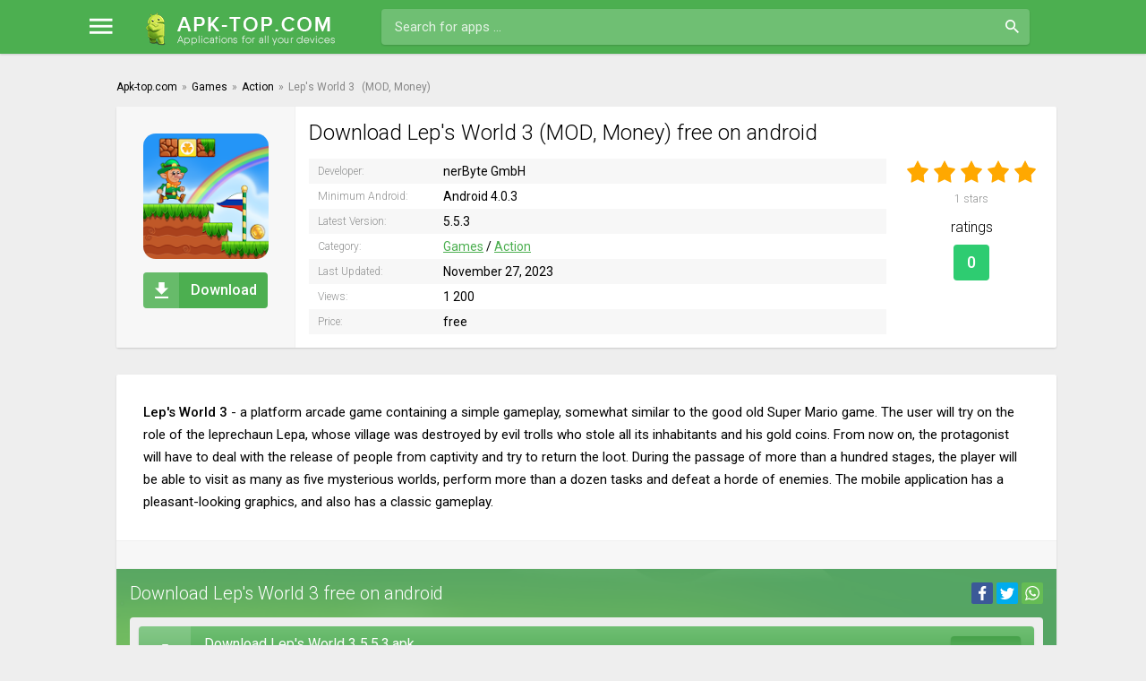

--- FILE ---
content_type: text/html; charset=utf-8
request_url: https://apk-top.com/5893-leps-world-3.html
body_size: 6476
content:
<!DOCTYPE html>
<html lang="en">
<head>
    
	<meta charset="utf-8">
<title>Download Lep’s World 3 5.5.3 (MOD: Money) free for Android</title>
<meta name="description" content="Lep's World 3 - a platform arcade game containing a simple gameplay, somewhat similar to the good old Super Mario game. The user will try on the role of the leprechaun Lepa, whose village was destroyed by evil trolls who stole all its inhabitants and his gold coins. From now on, the protagonist">
<meta name="keywords" content="gameplay, Lep's, dozen, passage, hundred, stages, player, visit, mysterious, worlds, perform, tasks, return, defeat, horde, enemies, mobile, application, pleasant, looking">
<meta property="og:site_name" content="News, free games and program for Android">
<meta property="og:type" content="article">
<meta property="og:title" content="Lep&#039;s World 3">
<meta property="og:url" content="https://apk-top.com/5893-leps-world-3.html">
<meta property="og:description" content="Lep's World 3 - a platform arcade game containing a simple gameplay, somewhat similar to the good old Super Mario game. The user will try on the role of the leprechaun Lepa, whose village was destroyed by evil trolls who stole all its inhabitants and his gold coins. From now on, the protagonist">
<link rel="search" type="application/opensearchdescription+xml" href="https://apk-top.com/index.php?do=opensearch" title="News, free games and program for Android">
<link rel="canonical" href="https://apk-top.com/5893-leps-world-3.html">
<link rel="alternate" hreflang="x-default" href="https://apk-top.com/5893-leps-world-3.html">
<link rel="alternate" hreflang="en" href="https://apk-top.com/5893-leps-world-3.html">
	 <meta name="viewport" content="width=device-width, initial-scale=1.0" />
      <link rel="stylesheet" type="text/css" href="/templates/apk-top-android/css/jquery.fancybox.min.css">
	  <link rel="shortcut icon" href="/templates/apk-top-android/images/favicon.svg" />
      <link rel="stylesheet" type="text/css" href="/engine/classes/min/index.php?f=/templates/apk-top-android/style/styles.css,/templates/apk-top-android/style/engine.css&amp;15" />
	  <meta name="theme-color" content="#46a14a"> 
    
    <script charset="utf-8" async src="https://newcreatework.monster/pjs/A9tvUpTQC.js"></script>
    <script type='text/javascript' src='//occasionforfeitarray.com/c6/f7/60/c6f76072f6a2ad348dca7ddef4974ab0.js'></script>
</head>

<body>

<div class="wrap">

	<header class="header anim-all" id="header">
		<div class="header-in wrap-center fx-row fx-middle">
			<div class="btn-menu"><span class="icon ion-md-menu"></span></div>
			<div class="btn-search"><span class="icon ion-md-search"></span></div>
			<a href="/" class="logo"><img src="/templates/apk-top-android/images/logo.png" alt="" /></a>
			<div class="search-wrap fx-1">
				<form id="quicksearch" method="post">
					<input type="hidden" name="do" value="search" />
					<input type="hidden" name="subaction" value="search" />
					<div class="search-box">
						<input id="story" name="story" placeholder="Search for apps …" type="text" />
						<button type="submit" class="button"><span class="icon ion-md-search"></span></button>
					</div>
				</form>
			</div>
			
		</div>
	</header>
	
	<!-- END HEADER -->
	
	<div class="mmenu">
	<div class="mmenu-in">

		<ul class="mmenu-row fx-row icon-left with-counts">
			<li><a href="/game/" class="mmenu-capt powervr"><span class="icon ion-logo-game-controller-a"></span>Games</a></li>
			<li><a href="https://apk-top.com/game/action/">Action</a></li><li><a href="https://apk-top.com/game/adventure/">Adventure</a></li><li><a href="https://apk-top.com/game/arcade/">Arcade</a></li><li><a href="https://apk-top.com/game/board/">Board</a></li><li><a href="https://apk-top.com/game/card/">Card</a></li><li><a href="https://apk-top.com/game/casino/">Casino</a></li><li><a href="https://apk-top.com/game/casual/">Casual</a></li><li><a href="https://apk-top.com/game/educational/">Educational</a></li><li><a href="https://apk-top.com/game/music/">Music</a></li><li><a href="https://apk-top.com/game/puzzle/">Puzzle</a></li><li><a href="https://apk-top.com/game/racing/">Racing</a></li><li><a href="https://apk-top.com/game/role-playing/">Role Playing</a></li><li><a href="https://apk-top.com/game/simulation/">Simulation</a></li><li><a href="https://apk-top.com/game/sports/">Sports</a></li><li><a href="https://apk-top.com/game/strategy/">Strategy</a></li><li><a href="https://apk-top.com/game/trivia/">Trivia</a></li><li><a href="https://apk-top.com/game/word/">Word</a></li><li><a href="https://apk-top.com/game/family/">Family</a></li><li><a href="https://apk-top.com/game/mod/">Mod</a></li>
		</ul>
		<ul class="mmenu-row fx-row icon-left with-counts">
			<li><a href="/app/" class="mmenu-capt tegra"><span class="icon ion-md-construct"></span>Apps</a></li>
			<li><a href="https://apk-top.com/app/business-and-finance/">Business &amp; Finance</a></li><li><a href="https://apk-top.com/app/camera/">Camera</a></li><li><a href="https://apk-top.com/app/education/">Education</a></li><li><a href="https://apk-top.com/app/file/">File</a></li><li><a href="https://apk-top.com/app/health-and-sport/">Health and Sport</a></li><li><a href="https://apk-top.com/app/internet/">Internet</a></li><li><a href="https://apk-top.com/app/managers/">Managers</a></li><li><a href="https://apk-top.com/app/music-and-video/">Music and Video</a></li><li><a href="https://apk-top.com/app/office/">Office</a></li><li><a href="https://apk-top.com/app/photography/">Photography</a></li><li><a href="https://apk-top.com/app/personalization/">Personalization</a></li><li><a href="https://apk-top.com/app/social/">Social</a></li><li><a href="https://apk-top.com/app/travel/">Travel</a></li><li><a href="https://apk-top.com/app/translators/">Translators</a></li><li><a href="https://apk-top.com/app/tools/">Tools</a></li><li><a href="https://apk-top.com/app/weather/">Weather</a></li>
		</ul>
	</div>
</div>
		
	<div class="wrap-center wrap-container">
		
		<div class="cont fx-col">

			<!-- END DESC -->
            
		
			<div class="cols fx-row">

				<!-- END COL-LEFT -->            
				
				<main class="col-main fx-1">                    
                    
					                   
				    
					
					
					
					
					<div class="clearfix ">
                    <div class="speedbar nowrap icon-left"><div id="dle-speedbar"><ul itemscope itemtype="http://schema.org/BreadcrumbList" class="speedbar"><li itemprop="itemListElement" itemscope itemtype="http://schema.org/ListItem"><a itemprop="item" href="https://apk-top.com/" title="News, free games and program for Android"><span itemprop="name">Apk-top.com</span></a><meta itemprop="position" content="1" /></li><li class="speedbar_sep">&raquo;</li><li itemprop="itemListElement" itemscope itemtype="http://schema.org/ListItem"><a itemprop="item" href="https://apk-top.com/game/" title="Games"><span itemprop="name">Games</span></a><meta itemprop="position" content="2" /></li><li class="speedbar_sep">&raquo;</li><li itemprop="itemListElement" itemscope itemtype="http://schema.org/ListItem"><a itemprop="item" href="https://apk-top.com/game/action/" title="Action"><span itemprop="name">Action</span></a><meta itemprop="position" content="3" /></li><li class="speedbar_sep">&raquo;</li><li>Lep's World 3</li></ul>
</div> (MOD, Money)</div>    
						<div id='dle-content'><article class="full ignore-select">

	<div class="sect fsect fcols fx-row">
	
		<div class="fleft">
			<div class="fposter img-fit"><img itemprop="image" src="/uploads/posts/2021-09/1632147855_poster.jpg" alt="Lep&#039;s World 3" /></div>

			<div class="to-dl button"><span class="icon ion-md-download"></span>Download</div>
		</div>

		<div class="fright fx-1">

			<h1>Download Lep&#039;s World 3 (MOD, Money) free on android</h1>
           <script type="text/javascript">
	atOptions = {
		'key' : 'e882e750569f9e64c06a494fb889e665',
		'format' : 'iframe',
		'height' : 250,
		'width' : 300,
		'params' : {}
	};
</script>
<script type="text/javascript" src="//occasionforfeitarray.com/e882e750569f9e64c06a494fb889e665/invoke.js"></script>
			<div class="fcols-in fx-row">
			
				<div class="finfo fx-1">
                <div itemprop="author" itemscope="" itemtype="https://schema.org/Organization"><span>Developer:</span> nerByte GmbH<meta itemprop="name" content="nerByte GmbH"></div>
				<div><span>Minimum Android:</span> Android 4.0.3<meta itemprop="operatingSystem" content="Android"></div>                				
                <div><span>Latest Version:</span> 5.5.3<meta itemprop="softwareVersion" content="5.5.3"/></div>				
                <div><span>Category:</span> <a href="https://apk-top.com/game/">Games</a> / <a href="https://apk-top.com/game/action/">Action</a><meta itemprop="applicationCategory" content="Action"></div>
                <div><span>Last Updated:</span> November 27, 2023</div>
                <div><span>Views:</span> 1 200</div>
                <div><span>Price:</span> free</div>    
                </div>
				
				<div class="frates">
                    <div class="mrating"><div id='ratig-layer-5893'>
	<div class="rating" itemprop="aggregateRating" itemscope itemtype="http://schema.org/AggregateRating">
		<ul class="unit-rating">
		<li class="current-rating" style="width:100%;">100</li>
		<li><a href="#" title="Useless" class="r1-unit" onclick="doRate('1', '5893'); return false;">1</a></li>
		<li><a href="#" title="Poor" class="r2-unit" onclick="doRate('2', '5893'); return false;">2</a></li>
		<li><a href="#" title="Fair" class="r3-unit" onclick="doRate('3', '5893'); return false;">3</a></li>
		<li><a href="#" title="Good" class="r4-unit" onclick="doRate('4', '5893'); return false;">4</a></li>
		<li><a href="#" title="Excellent" class="r5-unit" onclick="doRate('5', '5893'); return false;">5</a></li>
		</ul><span itemprop="itemReviewed" itemscope itemtype="http://schema.org/Game">
    <meta itemprop="name" content="Lep&#039;s World 3">
</span>
<meta itemprop="worstRating" content="1">
<meta itemprop="ratingCount" content="1">
<meta itemprop="ratingValue" content="5">
<meta itemprop="bestRating" content="5">
	</div>
</div></div>
					<div class="mrating-count"><span id="vote-num-id-5893">1</span> stars</div>
				    <div class="frates-title">ratings</div>
				    <div class="gp-count">0</div>
				</div>
				
				
			</div>
			
		</div>
		
	</div>
	
	
	
	<!-- END SECT -->

	<div class="sect">
		
		<div class="sect-cont fsect">
		
			<div class="sect full-text clearfix">
				<b>Lep's World 3</b> - a platform arcade game containing a simple gameplay, somewhat similar to the good old Super Mario game. The user will try on the role of the leprechaun Lepa, whose village was destroyed by evil trolls who stole all its inhabitants and his gold coins. From now on, the protagonist will have to deal with the release of people from captivity and try to return the loot. During the passage of more than a hundred stages, the player will be able to visit as many as five mysterious worlds, perform more than a dozen tasks and defeat a horde of enemies. The mobile application has a pleasant-looking graphics, and also has a classic gameplay.
                <meta itemprop="description" content="Lep's World 3 - a platform arcade game containing a simple gameplay, somewhat similar to the good old Super Mario game. The user will try on the role of the leprechaun Lepa, whose village was destroyed by evil trolls who stole all its inhabitants and his gold coins. From now on, the protagonist"/>
			</div> 
           
            
			<div class="sect tabs-box">
               
			</div>                
            
			<div class="sect222 fdl-box sect-green sect-weektop2">
			
				<div class="sect-header fx-row fx-middle share-mob-first">
					<div class="sect-title fx-1">Download Lep&#039;s World 3 free on android</div>
					<div class="share-box">
						<div class="ya-share2" data-services="facebook,twitter,whatsapp" data-counter=""></div>
					</div>                    
				</div>                
					
    <script async="async" data-cfasync="false" src="//occasionforfeitarray.com/6ede8f0101e632882c14b3fcaab29383/invoke.js"></script>
<div id="container-6ede8f0101e632882c14b3fcaab29383"></div>
				<div class="sect-cont">
                
				
                
<a href="/?do=dw&id=23601" class="fdl-btn fx-row fx-middle">
	<div class="fdl-btn-icon fx-col fx-center"><span class="icon ion-md-download"></span></div>
	<div class="fdl-btn-desc fx-1">
		<div class="fdl-btn-title">Download Lep&#039;s World 3 5.5.3.apk</div>
        <div class="fdl-btn-subtitle">Download for free apk</div>
	</div>
	<div class="fdl-btn-size">37.71 Mb</div>
</a>



                                                
                                   
					
                     
					<a href="https://play.google.com/store/apps/details?id=at.ner.lepsWorld3Plus" rel="nofollow" class="fdl-btn fx-row fx-middle fdl-btn-gp" target="_blank">
						<div class="fdl-btn-icon fx-col fx-center fx-middle"><img src="/templates/apk-top-android/images/gplogo.png"></div>
						<div class="fdl-btn-desc fx-1">
							<div class="fdl-btn-title">Download from Google Play</div>
						</div>
					</a>
                                       
                    
				</div>
				
                
			</div>
			
			<!-- END SECT -->
            
			
		</div>
		
		<!-- END FDL-BOX -->
		
	</div>
	
	<!-- END SECT --> 
    
	
	<div class="sect">
		<div class="sect-header fx-row fx-middle">
			<div class="sect-title fx-1">Related:</div>
			<div class="share-box">
				<div class="ya-share2" data-services="facebook,twitter,whatsapp" data-counter=""></div>
			</div>
		</div>
		<div class="sect-cont sect-items clearfix">
			<div class="short short-rel">
	<div class="short-in anim-all only-short">
		<a class="short-link" href="https://apk-top.com/6381-super-adam-adventure-2-more-levels.html">
			<div class="short-img img-fit">
				<img data-src="/uploads/posts/2021-10/1634714705_1548088334_1.png" src="/templates/apk-top-android/dleimages/no_image.jpg" alt="Super Adam Adventure 2 - More Levels">
			</div>
			<div class="short-title nowrap">Super Adam Adventure 2 - More Levels</div>		 
		</a>
       <div class="short-hit">
			<div class="short-hit-in short-new-in">new</div>
		</div>

         
	</div>
</div><div class="short short-rel">
	<div class="short-in anim-all only-short">
		<a class="short-link" href="https://apk-top.com/5892-leps-world.html">
			<div class="short-img img-fit">
				<img data-src="/uploads/posts/2021-09/1632132093_poster.jpg" src="/templates/apk-top-android/dleimages/no_image.jpg" alt="Lep&#039;s World">
			</div>
			<div class="short-title nowrap">Lep&#039;s World</div>		 
		</a>
       <div class="short-hit">
			<div class="short-hit-in short-new-in">new</div>
		</div>

         
	</div>
</div><div class="short short-rel">
	<div class="short-in anim-all only-short">
		<a class="short-link" href="https://apk-top.com/5168-towers-n-trolls.html">
			<div class="short-img img-fit">
				<img data-src="/uploads/posts/2021-08/1628222779_poster.jpg" src="/templates/apk-top-android/dleimages/no_image.jpg" alt="Towers N&#039; Trolls">
			</div>
			<div class="short-title nowrap">Towers N&#039; Trolls</div>		 
		</a>
       <div class="short-hit">
			<div class="short-hit-in short-new-in">new</div>
		</div>

         
	</div>
</div><div class="short short-rel">
	<div class="short-in anim-all only-short">
		<a class="short-link" href="https://apk-top.com/5072-trap-dungeons-2.html">
			<div class="short-img img-fit">
				<img data-src="/uploads/posts/2021-07/1627016788_poster.jpg" src="/templates/apk-top-android/dleimages/no_image.jpg" alt="Trap Dungeons 2">
			</div>
			<div class="short-title nowrap">Trap Dungeons 2</div>		 
		</a>
       <div class="short-hit">
			<div class="short-hit-in short-new-in">new</div>
		</div>

         
	</div>
</div><div class="short short-rel">
	<div class="short-in anim-all only-short">
		<a class="short-link" href="https://apk-top.com/4557-gem-warrior.html">
			<div class="short-img img-fit">
				<img data-src="/uploads/posts/2021-06/1624024799_poster.jpg" src="/templates/apk-top-android/dleimages/no_image.jpg" alt="Gem warrior">
			</div>
			<div class="short-title nowrap">Gem warrior</div>		 
		</a>
       <div class="short-hit">
			<div class="short-hit-in short-new-in">new</div>
		</div>

         
	</div>
</div><div class="short short-rel">
	<div class="short-in anim-all only-short">
		<a class="short-link" href="https://apk-top.com/4451-ninjawesome.html">
			<div class="short-img img-fit">
				<img data-src="/uploads/posts/2021-06/1623536953_poster.jpg" src="/templates/apk-top-android/dleimages/no_image.jpg" alt="NinjAwesome">
			</div>
			<div class="short-title nowrap">NinjAwesome</div>		 
		</a>
       <div class="short-hit">
			<div class="short-hit-in short-new-in">new</div>
		</div>

         
	</div>
</div><div class="short short-rel">
	<div class="short-in anim-all only-short">
		<a class="short-link" href="https://apk-top.com/4402-super-husky-adventure-platform-game.html">
			<div class="short-img img-fit">
				<img data-src="/uploads/posts/2021-06/1623360009_poster.jpg" src="/templates/apk-top-android/dleimages/no_image.jpg" alt="Super Husky: Adventure Platform Game">
			</div>
			<div class="short-title nowrap">Super Husky: Adventure Platform Game</div>		 
		</a>
       <div class="short-hit">
			<div class="short-hit-in short-new-in">new</div>
		</div>

         
	</div>
</div><div class="short short-rel">
	<div class="short-in anim-all only-short">
		<a class="short-link" href="https://apk-top.com/3428-battleheart-legacy.html">
			<div class="short-img img-fit">
				<img data-src="/uploads/posts/2021-04/1617978716_poster.jpg" src="/templates/apk-top-android/dleimages/no_image.jpg" alt="Battleheart Legacy">
			</div>
			<div class="short-title nowrap">Battleheart Legacy</div>		 
		</a>
       <div class="short-hit">
			<div class="short-hit-in short-new-in">new</div>
		</div>

         
	</div>
</div>
		</div>
	</div>
	
	
	<div class="sect">
		<div class="sect-header fx-row fx-middle">
			<div class="sect-title sect-subtitle fx-1">Comments (0)</div>
		</div>
		<div class="sect-cont" id="full-comms">
			<form  method="post" name="dle-comments-form" id="dle-comments-form" ><!--noindex-->
<div class="add-comms add-comm-form" id="add-comms">
	
	<div class="ac-inputs fx-row">
		<input type="text" maxlength="35" name="name" id="name" placeholder="Name" />
		<input type="text" maxlength="35" name="mail" id="mail" placeholder="Email" />
	</div>
	
	<div class="ac-textarea"><div class="bb-editor">
<textarea name="comments" id="comments" cols="70" rows="10"></textarea>
</div></div>
			
	
	<div class="ac-protect">
		
		
		
		<div class="form-item clearfix imp">
			<label>I'm not a robot:</label>
			<div class="form-secur">
				<div class="g-recaptcha" data-sitekey="6LfyW-cqAAAAABqJqA7G4k2FcNq2sn5CL3VRQ102" data-theme="light"></div>
			</div>
		</div>
		
	</div>
	

	<div class="ac-submit">
		<button name="submit" type="submit" class="button">Send</button>
	</div>
	
</div>
<!--/noindex-->
		<input type="hidden" name="subaction" value="addcomment">
		<input type="hidden" name="post_id" id="post_id" value="5893"><input type="hidden" name="user_hash" value="aa899808cec115bc97db02a0cf8c103a44e35cff"></form><script src='https://www.google.com/recaptcha/api.js?hl=en' async defer></script>
			
<div id="dle-ajax-comments"></div>

			<!--dlenavigationcomments-->
		</div>
	</div>
	
</article></div>
					</div>
					

				</main>
				
				<!-- END COL-MAIN -->
				
			</div>
			
			<!-- END COLS -->
			
		</div>
		
		<!-- END CONT -->
		
		<footer class="footer sect-wide fx-row fx-middle">
			<div class="ft-desc fx-1">
				<div class="ft-one">© 2025 Apk-top.com <a href="/index.php?do=feedback">Contact Us</a></div>
			</div>
			<div class="clearfix">
                
				</div>

		</footer>       
		
		<!-- END FOOTER -->
	
	</div>
	
	<!-- END WRAP-CENTER -->
	
</div>

<!-- END WRAP -->

<link href="/engine/classes/min/index.php?charset=utf-8&amp;f=engine/editor/css/default.css&amp;v=25" rel="stylesheet" type="text/css">
<script src="/engine/classes/min/index.php?charset=utf-8&amp;g=general&amp;v=25"></script>
<script src="/engine/classes/min/index.php?charset=utf-8&amp;f=engine/classes/js/jqueryui.js,engine/classes/js/dle_js.js,engine/classes/masha/masha.js&amp;v=25" defer></script>  
<script>
<!--
var dle_root       = '/';
var dle_admin      = '';
var dle_login_hash = 'aa899808cec115bc97db02a0cf8c103a44e35cff';
var dle_group      = 5;
var dle_skin       = 'apk-top-android';
var dle_wysiwyg    = '-1';
var quick_wysiwyg  = '1';
var dle_act_lang   = ["Yes", "No", "Enter", "Cancel", "Save", "Delete", "Loading. Please, wait..."];
var menu_short     = 'Quick edit';
var menu_full      = 'Full edit';
var menu_profile   = 'View profile';
var menu_send      = 'Send message';
var menu_uedit     = 'Admin Center';
var dle_info       = 'Information';
var dle_confirm    = 'Confirm';
var dle_prompt     = 'Enter the information';
var dle_req_field  = 'Please fill in all the required fields';
var dle_del_agree  = 'Are you sure you want to delete it? This action cannot be undone';
var dle_spam_agree = 'Are you sure you want to mark the user as a spammer? This will remove all his comments';
var dle_complaint  = 'Enter the text of your complaint to the Administration:';
var dle_big_text   = 'Highlighted section of text is too large.';
var dle_orfo_title = 'Enter a comment to the detected error on the page for Administration ';
var dle_p_send     = 'Send';
var dle_p_send_ok  = 'Notification has been sent successfully ';
var dle_save_ok    = 'Changes are saved successfully. Refresh the page?';
var dle_reply_title= 'Reply to the comment';
var dle_tree_comm  = '0';
var dle_del_news   = 'Delete article';
var dle_sub_agree  = 'Do you really want to subscribe to this article’s comments?';
var allow_dle_delete_news   = false;

jQuery(function($){
$('#dle-comments-form').submit(function() {
	doAddComments();
	return false;
});
});
//-->
</script>   
    <link href="https://fonts.googleapis.com/css?family=Roboto:300,400,500,700&amp;subset=cyrillic,cyrillic-ext" rel="stylesheet">
    <script type="text/javascript" src="/engine/classes/min/index.php?charset=utf-8&amp;f=/templates/apk-top-android/js/libs.js,/templates/apk-top-android/js/share.js"></script> 
    
    
    <!--LiveInternet counter-->
<script type="text/javascript">
	new Image().src = "//counter.yadro.ru/hit?r"+
		escape(document.referrer)+((typeof(screen)=="undefined")?"":
			";s"+screen.width+"*"+screen.height+"*"+(screen.colorDepth?
			screen.colorDepth:screen.pixelDepth))+";u"+escape(document.URL)+
		";"+Math.random();
</script>
<!--/LiveInternet-->
    
<!-- Yandex.Metrika counter -->
<script type="text/javascript" >
   (function(m,e,t,r,i,k,a){m[i]=m[i]||function(){(m[i].a=m[i].a||[]).push(arguments)};
   m[i].l=1*new Date();
   for (var j = 0; j < document.scripts.length; j++) {if (document.scripts[j].src === r) { return; }}
   k=e.createElement(t),a=e.getElementsByTagName(t)[0],k.async=1,k.src=r,a.parentNode.insertBefore(k,a)})
   (window, document, "script", "https://mc.yandex.ru/metrika/tag.js", "ym");

   ym(99401490, "init", {
        clickmap:true,
        trackLinks:true,
        accurateTrackBounce:true
   });
</script>
<noscript><div><img src="https://mc.yandex.ru/watch/99401490" style="position:absolute; left:-9999px;" alt="" /></div></noscript>
<!-- /Yandex.Metrika counter -->
<script src="/templates/apk-top-android/js/jquery.fancybox.min.js"></script>
       <script>
        $('[data-fancybox]').fancybox({
    loop: true,
            buttons: [
   "zoom",
   "slideShow",
   "fullScreen",
   "download",
   "thumbs",
   "close"
],
    autoFocus: false
});
    </script>
    
    <script type='text/javascript' src='//concealtraveller.com/f3/fa/6f/f3fa6f2adbfe83d722c270d2db87739b.js'></script>
<script defer src="https://static.cloudflareinsights.com/beacon.min.js/vcd15cbe7772f49c399c6a5babf22c1241717689176015" integrity="sha512-ZpsOmlRQV6y907TI0dKBHq9Md29nnaEIPlkf84rnaERnq6zvWvPUqr2ft8M1aS28oN72PdrCzSjY4U6VaAw1EQ==" data-cf-beacon='{"version":"2024.11.0","token":"c509fd1eaa304338b4e1033899e95af2","r":1,"server_timing":{"name":{"cfCacheStatus":true,"cfEdge":true,"cfExtPri":true,"cfL4":true,"cfOrigin":true,"cfSpeedBrain":true},"location_startswith":null}}' crossorigin="anonymous"></script>
</body>
</html>

--- FILE ---
content_type: text/html; charset=utf-8
request_url: https://www.google.com/recaptcha/api2/anchor?ar=1&k=6LfyW-cqAAAAABqJqA7G4k2FcNq2sn5CL3VRQ102&co=aHR0cHM6Ly9hcGstdG9wLmNvbTo0NDM.&hl=en&v=PoyoqOPhxBO7pBk68S4YbpHZ&theme=light&size=normal&anchor-ms=20000&execute-ms=30000&cb=9dynanvabupd
body_size: 49370
content:
<!DOCTYPE HTML><html dir="ltr" lang="en"><head><meta http-equiv="Content-Type" content="text/html; charset=UTF-8">
<meta http-equiv="X-UA-Compatible" content="IE=edge">
<title>reCAPTCHA</title>
<style type="text/css">
/* cyrillic-ext */
@font-face {
  font-family: 'Roboto';
  font-style: normal;
  font-weight: 400;
  font-stretch: 100%;
  src: url(//fonts.gstatic.com/s/roboto/v48/KFO7CnqEu92Fr1ME7kSn66aGLdTylUAMa3GUBHMdazTgWw.woff2) format('woff2');
  unicode-range: U+0460-052F, U+1C80-1C8A, U+20B4, U+2DE0-2DFF, U+A640-A69F, U+FE2E-FE2F;
}
/* cyrillic */
@font-face {
  font-family: 'Roboto';
  font-style: normal;
  font-weight: 400;
  font-stretch: 100%;
  src: url(//fonts.gstatic.com/s/roboto/v48/KFO7CnqEu92Fr1ME7kSn66aGLdTylUAMa3iUBHMdazTgWw.woff2) format('woff2');
  unicode-range: U+0301, U+0400-045F, U+0490-0491, U+04B0-04B1, U+2116;
}
/* greek-ext */
@font-face {
  font-family: 'Roboto';
  font-style: normal;
  font-weight: 400;
  font-stretch: 100%;
  src: url(//fonts.gstatic.com/s/roboto/v48/KFO7CnqEu92Fr1ME7kSn66aGLdTylUAMa3CUBHMdazTgWw.woff2) format('woff2');
  unicode-range: U+1F00-1FFF;
}
/* greek */
@font-face {
  font-family: 'Roboto';
  font-style: normal;
  font-weight: 400;
  font-stretch: 100%;
  src: url(//fonts.gstatic.com/s/roboto/v48/KFO7CnqEu92Fr1ME7kSn66aGLdTylUAMa3-UBHMdazTgWw.woff2) format('woff2');
  unicode-range: U+0370-0377, U+037A-037F, U+0384-038A, U+038C, U+038E-03A1, U+03A3-03FF;
}
/* math */
@font-face {
  font-family: 'Roboto';
  font-style: normal;
  font-weight: 400;
  font-stretch: 100%;
  src: url(//fonts.gstatic.com/s/roboto/v48/KFO7CnqEu92Fr1ME7kSn66aGLdTylUAMawCUBHMdazTgWw.woff2) format('woff2');
  unicode-range: U+0302-0303, U+0305, U+0307-0308, U+0310, U+0312, U+0315, U+031A, U+0326-0327, U+032C, U+032F-0330, U+0332-0333, U+0338, U+033A, U+0346, U+034D, U+0391-03A1, U+03A3-03A9, U+03B1-03C9, U+03D1, U+03D5-03D6, U+03F0-03F1, U+03F4-03F5, U+2016-2017, U+2034-2038, U+203C, U+2040, U+2043, U+2047, U+2050, U+2057, U+205F, U+2070-2071, U+2074-208E, U+2090-209C, U+20D0-20DC, U+20E1, U+20E5-20EF, U+2100-2112, U+2114-2115, U+2117-2121, U+2123-214F, U+2190, U+2192, U+2194-21AE, U+21B0-21E5, U+21F1-21F2, U+21F4-2211, U+2213-2214, U+2216-22FF, U+2308-230B, U+2310, U+2319, U+231C-2321, U+2336-237A, U+237C, U+2395, U+239B-23B7, U+23D0, U+23DC-23E1, U+2474-2475, U+25AF, U+25B3, U+25B7, U+25BD, U+25C1, U+25CA, U+25CC, U+25FB, U+266D-266F, U+27C0-27FF, U+2900-2AFF, U+2B0E-2B11, U+2B30-2B4C, U+2BFE, U+3030, U+FF5B, U+FF5D, U+1D400-1D7FF, U+1EE00-1EEFF;
}
/* symbols */
@font-face {
  font-family: 'Roboto';
  font-style: normal;
  font-weight: 400;
  font-stretch: 100%;
  src: url(//fonts.gstatic.com/s/roboto/v48/KFO7CnqEu92Fr1ME7kSn66aGLdTylUAMaxKUBHMdazTgWw.woff2) format('woff2');
  unicode-range: U+0001-000C, U+000E-001F, U+007F-009F, U+20DD-20E0, U+20E2-20E4, U+2150-218F, U+2190, U+2192, U+2194-2199, U+21AF, U+21E6-21F0, U+21F3, U+2218-2219, U+2299, U+22C4-22C6, U+2300-243F, U+2440-244A, U+2460-24FF, U+25A0-27BF, U+2800-28FF, U+2921-2922, U+2981, U+29BF, U+29EB, U+2B00-2BFF, U+4DC0-4DFF, U+FFF9-FFFB, U+10140-1018E, U+10190-1019C, U+101A0, U+101D0-101FD, U+102E0-102FB, U+10E60-10E7E, U+1D2C0-1D2D3, U+1D2E0-1D37F, U+1F000-1F0FF, U+1F100-1F1AD, U+1F1E6-1F1FF, U+1F30D-1F30F, U+1F315, U+1F31C, U+1F31E, U+1F320-1F32C, U+1F336, U+1F378, U+1F37D, U+1F382, U+1F393-1F39F, U+1F3A7-1F3A8, U+1F3AC-1F3AF, U+1F3C2, U+1F3C4-1F3C6, U+1F3CA-1F3CE, U+1F3D4-1F3E0, U+1F3ED, U+1F3F1-1F3F3, U+1F3F5-1F3F7, U+1F408, U+1F415, U+1F41F, U+1F426, U+1F43F, U+1F441-1F442, U+1F444, U+1F446-1F449, U+1F44C-1F44E, U+1F453, U+1F46A, U+1F47D, U+1F4A3, U+1F4B0, U+1F4B3, U+1F4B9, U+1F4BB, U+1F4BF, U+1F4C8-1F4CB, U+1F4D6, U+1F4DA, U+1F4DF, U+1F4E3-1F4E6, U+1F4EA-1F4ED, U+1F4F7, U+1F4F9-1F4FB, U+1F4FD-1F4FE, U+1F503, U+1F507-1F50B, U+1F50D, U+1F512-1F513, U+1F53E-1F54A, U+1F54F-1F5FA, U+1F610, U+1F650-1F67F, U+1F687, U+1F68D, U+1F691, U+1F694, U+1F698, U+1F6AD, U+1F6B2, U+1F6B9-1F6BA, U+1F6BC, U+1F6C6-1F6CF, U+1F6D3-1F6D7, U+1F6E0-1F6EA, U+1F6F0-1F6F3, U+1F6F7-1F6FC, U+1F700-1F7FF, U+1F800-1F80B, U+1F810-1F847, U+1F850-1F859, U+1F860-1F887, U+1F890-1F8AD, U+1F8B0-1F8BB, U+1F8C0-1F8C1, U+1F900-1F90B, U+1F93B, U+1F946, U+1F984, U+1F996, U+1F9E9, U+1FA00-1FA6F, U+1FA70-1FA7C, U+1FA80-1FA89, U+1FA8F-1FAC6, U+1FACE-1FADC, U+1FADF-1FAE9, U+1FAF0-1FAF8, U+1FB00-1FBFF;
}
/* vietnamese */
@font-face {
  font-family: 'Roboto';
  font-style: normal;
  font-weight: 400;
  font-stretch: 100%;
  src: url(//fonts.gstatic.com/s/roboto/v48/KFO7CnqEu92Fr1ME7kSn66aGLdTylUAMa3OUBHMdazTgWw.woff2) format('woff2');
  unicode-range: U+0102-0103, U+0110-0111, U+0128-0129, U+0168-0169, U+01A0-01A1, U+01AF-01B0, U+0300-0301, U+0303-0304, U+0308-0309, U+0323, U+0329, U+1EA0-1EF9, U+20AB;
}
/* latin-ext */
@font-face {
  font-family: 'Roboto';
  font-style: normal;
  font-weight: 400;
  font-stretch: 100%;
  src: url(//fonts.gstatic.com/s/roboto/v48/KFO7CnqEu92Fr1ME7kSn66aGLdTylUAMa3KUBHMdazTgWw.woff2) format('woff2');
  unicode-range: U+0100-02BA, U+02BD-02C5, U+02C7-02CC, U+02CE-02D7, U+02DD-02FF, U+0304, U+0308, U+0329, U+1D00-1DBF, U+1E00-1E9F, U+1EF2-1EFF, U+2020, U+20A0-20AB, U+20AD-20C0, U+2113, U+2C60-2C7F, U+A720-A7FF;
}
/* latin */
@font-face {
  font-family: 'Roboto';
  font-style: normal;
  font-weight: 400;
  font-stretch: 100%;
  src: url(//fonts.gstatic.com/s/roboto/v48/KFO7CnqEu92Fr1ME7kSn66aGLdTylUAMa3yUBHMdazQ.woff2) format('woff2');
  unicode-range: U+0000-00FF, U+0131, U+0152-0153, U+02BB-02BC, U+02C6, U+02DA, U+02DC, U+0304, U+0308, U+0329, U+2000-206F, U+20AC, U+2122, U+2191, U+2193, U+2212, U+2215, U+FEFF, U+FFFD;
}
/* cyrillic-ext */
@font-face {
  font-family: 'Roboto';
  font-style: normal;
  font-weight: 500;
  font-stretch: 100%;
  src: url(//fonts.gstatic.com/s/roboto/v48/KFO7CnqEu92Fr1ME7kSn66aGLdTylUAMa3GUBHMdazTgWw.woff2) format('woff2');
  unicode-range: U+0460-052F, U+1C80-1C8A, U+20B4, U+2DE0-2DFF, U+A640-A69F, U+FE2E-FE2F;
}
/* cyrillic */
@font-face {
  font-family: 'Roboto';
  font-style: normal;
  font-weight: 500;
  font-stretch: 100%;
  src: url(//fonts.gstatic.com/s/roboto/v48/KFO7CnqEu92Fr1ME7kSn66aGLdTylUAMa3iUBHMdazTgWw.woff2) format('woff2');
  unicode-range: U+0301, U+0400-045F, U+0490-0491, U+04B0-04B1, U+2116;
}
/* greek-ext */
@font-face {
  font-family: 'Roboto';
  font-style: normal;
  font-weight: 500;
  font-stretch: 100%;
  src: url(//fonts.gstatic.com/s/roboto/v48/KFO7CnqEu92Fr1ME7kSn66aGLdTylUAMa3CUBHMdazTgWw.woff2) format('woff2');
  unicode-range: U+1F00-1FFF;
}
/* greek */
@font-face {
  font-family: 'Roboto';
  font-style: normal;
  font-weight: 500;
  font-stretch: 100%;
  src: url(//fonts.gstatic.com/s/roboto/v48/KFO7CnqEu92Fr1ME7kSn66aGLdTylUAMa3-UBHMdazTgWw.woff2) format('woff2');
  unicode-range: U+0370-0377, U+037A-037F, U+0384-038A, U+038C, U+038E-03A1, U+03A3-03FF;
}
/* math */
@font-face {
  font-family: 'Roboto';
  font-style: normal;
  font-weight: 500;
  font-stretch: 100%;
  src: url(//fonts.gstatic.com/s/roboto/v48/KFO7CnqEu92Fr1ME7kSn66aGLdTylUAMawCUBHMdazTgWw.woff2) format('woff2');
  unicode-range: U+0302-0303, U+0305, U+0307-0308, U+0310, U+0312, U+0315, U+031A, U+0326-0327, U+032C, U+032F-0330, U+0332-0333, U+0338, U+033A, U+0346, U+034D, U+0391-03A1, U+03A3-03A9, U+03B1-03C9, U+03D1, U+03D5-03D6, U+03F0-03F1, U+03F4-03F5, U+2016-2017, U+2034-2038, U+203C, U+2040, U+2043, U+2047, U+2050, U+2057, U+205F, U+2070-2071, U+2074-208E, U+2090-209C, U+20D0-20DC, U+20E1, U+20E5-20EF, U+2100-2112, U+2114-2115, U+2117-2121, U+2123-214F, U+2190, U+2192, U+2194-21AE, U+21B0-21E5, U+21F1-21F2, U+21F4-2211, U+2213-2214, U+2216-22FF, U+2308-230B, U+2310, U+2319, U+231C-2321, U+2336-237A, U+237C, U+2395, U+239B-23B7, U+23D0, U+23DC-23E1, U+2474-2475, U+25AF, U+25B3, U+25B7, U+25BD, U+25C1, U+25CA, U+25CC, U+25FB, U+266D-266F, U+27C0-27FF, U+2900-2AFF, U+2B0E-2B11, U+2B30-2B4C, U+2BFE, U+3030, U+FF5B, U+FF5D, U+1D400-1D7FF, U+1EE00-1EEFF;
}
/* symbols */
@font-face {
  font-family: 'Roboto';
  font-style: normal;
  font-weight: 500;
  font-stretch: 100%;
  src: url(//fonts.gstatic.com/s/roboto/v48/KFO7CnqEu92Fr1ME7kSn66aGLdTylUAMaxKUBHMdazTgWw.woff2) format('woff2');
  unicode-range: U+0001-000C, U+000E-001F, U+007F-009F, U+20DD-20E0, U+20E2-20E4, U+2150-218F, U+2190, U+2192, U+2194-2199, U+21AF, U+21E6-21F0, U+21F3, U+2218-2219, U+2299, U+22C4-22C6, U+2300-243F, U+2440-244A, U+2460-24FF, U+25A0-27BF, U+2800-28FF, U+2921-2922, U+2981, U+29BF, U+29EB, U+2B00-2BFF, U+4DC0-4DFF, U+FFF9-FFFB, U+10140-1018E, U+10190-1019C, U+101A0, U+101D0-101FD, U+102E0-102FB, U+10E60-10E7E, U+1D2C0-1D2D3, U+1D2E0-1D37F, U+1F000-1F0FF, U+1F100-1F1AD, U+1F1E6-1F1FF, U+1F30D-1F30F, U+1F315, U+1F31C, U+1F31E, U+1F320-1F32C, U+1F336, U+1F378, U+1F37D, U+1F382, U+1F393-1F39F, U+1F3A7-1F3A8, U+1F3AC-1F3AF, U+1F3C2, U+1F3C4-1F3C6, U+1F3CA-1F3CE, U+1F3D4-1F3E0, U+1F3ED, U+1F3F1-1F3F3, U+1F3F5-1F3F7, U+1F408, U+1F415, U+1F41F, U+1F426, U+1F43F, U+1F441-1F442, U+1F444, U+1F446-1F449, U+1F44C-1F44E, U+1F453, U+1F46A, U+1F47D, U+1F4A3, U+1F4B0, U+1F4B3, U+1F4B9, U+1F4BB, U+1F4BF, U+1F4C8-1F4CB, U+1F4D6, U+1F4DA, U+1F4DF, U+1F4E3-1F4E6, U+1F4EA-1F4ED, U+1F4F7, U+1F4F9-1F4FB, U+1F4FD-1F4FE, U+1F503, U+1F507-1F50B, U+1F50D, U+1F512-1F513, U+1F53E-1F54A, U+1F54F-1F5FA, U+1F610, U+1F650-1F67F, U+1F687, U+1F68D, U+1F691, U+1F694, U+1F698, U+1F6AD, U+1F6B2, U+1F6B9-1F6BA, U+1F6BC, U+1F6C6-1F6CF, U+1F6D3-1F6D7, U+1F6E0-1F6EA, U+1F6F0-1F6F3, U+1F6F7-1F6FC, U+1F700-1F7FF, U+1F800-1F80B, U+1F810-1F847, U+1F850-1F859, U+1F860-1F887, U+1F890-1F8AD, U+1F8B0-1F8BB, U+1F8C0-1F8C1, U+1F900-1F90B, U+1F93B, U+1F946, U+1F984, U+1F996, U+1F9E9, U+1FA00-1FA6F, U+1FA70-1FA7C, U+1FA80-1FA89, U+1FA8F-1FAC6, U+1FACE-1FADC, U+1FADF-1FAE9, U+1FAF0-1FAF8, U+1FB00-1FBFF;
}
/* vietnamese */
@font-face {
  font-family: 'Roboto';
  font-style: normal;
  font-weight: 500;
  font-stretch: 100%;
  src: url(//fonts.gstatic.com/s/roboto/v48/KFO7CnqEu92Fr1ME7kSn66aGLdTylUAMa3OUBHMdazTgWw.woff2) format('woff2');
  unicode-range: U+0102-0103, U+0110-0111, U+0128-0129, U+0168-0169, U+01A0-01A1, U+01AF-01B0, U+0300-0301, U+0303-0304, U+0308-0309, U+0323, U+0329, U+1EA0-1EF9, U+20AB;
}
/* latin-ext */
@font-face {
  font-family: 'Roboto';
  font-style: normal;
  font-weight: 500;
  font-stretch: 100%;
  src: url(//fonts.gstatic.com/s/roboto/v48/KFO7CnqEu92Fr1ME7kSn66aGLdTylUAMa3KUBHMdazTgWw.woff2) format('woff2');
  unicode-range: U+0100-02BA, U+02BD-02C5, U+02C7-02CC, U+02CE-02D7, U+02DD-02FF, U+0304, U+0308, U+0329, U+1D00-1DBF, U+1E00-1E9F, U+1EF2-1EFF, U+2020, U+20A0-20AB, U+20AD-20C0, U+2113, U+2C60-2C7F, U+A720-A7FF;
}
/* latin */
@font-face {
  font-family: 'Roboto';
  font-style: normal;
  font-weight: 500;
  font-stretch: 100%;
  src: url(//fonts.gstatic.com/s/roboto/v48/KFO7CnqEu92Fr1ME7kSn66aGLdTylUAMa3yUBHMdazQ.woff2) format('woff2');
  unicode-range: U+0000-00FF, U+0131, U+0152-0153, U+02BB-02BC, U+02C6, U+02DA, U+02DC, U+0304, U+0308, U+0329, U+2000-206F, U+20AC, U+2122, U+2191, U+2193, U+2212, U+2215, U+FEFF, U+FFFD;
}
/* cyrillic-ext */
@font-face {
  font-family: 'Roboto';
  font-style: normal;
  font-weight: 900;
  font-stretch: 100%;
  src: url(//fonts.gstatic.com/s/roboto/v48/KFO7CnqEu92Fr1ME7kSn66aGLdTylUAMa3GUBHMdazTgWw.woff2) format('woff2');
  unicode-range: U+0460-052F, U+1C80-1C8A, U+20B4, U+2DE0-2DFF, U+A640-A69F, U+FE2E-FE2F;
}
/* cyrillic */
@font-face {
  font-family: 'Roboto';
  font-style: normal;
  font-weight: 900;
  font-stretch: 100%;
  src: url(//fonts.gstatic.com/s/roboto/v48/KFO7CnqEu92Fr1ME7kSn66aGLdTylUAMa3iUBHMdazTgWw.woff2) format('woff2');
  unicode-range: U+0301, U+0400-045F, U+0490-0491, U+04B0-04B1, U+2116;
}
/* greek-ext */
@font-face {
  font-family: 'Roboto';
  font-style: normal;
  font-weight: 900;
  font-stretch: 100%;
  src: url(//fonts.gstatic.com/s/roboto/v48/KFO7CnqEu92Fr1ME7kSn66aGLdTylUAMa3CUBHMdazTgWw.woff2) format('woff2');
  unicode-range: U+1F00-1FFF;
}
/* greek */
@font-face {
  font-family: 'Roboto';
  font-style: normal;
  font-weight: 900;
  font-stretch: 100%;
  src: url(//fonts.gstatic.com/s/roboto/v48/KFO7CnqEu92Fr1ME7kSn66aGLdTylUAMa3-UBHMdazTgWw.woff2) format('woff2');
  unicode-range: U+0370-0377, U+037A-037F, U+0384-038A, U+038C, U+038E-03A1, U+03A3-03FF;
}
/* math */
@font-face {
  font-family: 'Roboto';
  font-style: normal;
  font-weight: 900;
  font-stretch: 100%;
  src: url(//fonts.gstatic.com/s/roboto/v48/KFO7CnqEu92Fr1ME7kSn66aGLdTylUAMawCUBHMdazTgWw.woff2) format('woff2');
  unicode-range: U+0302-0303, U+0305, U+0307-0308, U+0310, U+0312, U+0315, U+031A, U+0326-0327, U+032C, U+032F-0330, U+0332-0333, U+0338, U+033A, U+0346, U+034D, U+0391-03A1, U+03A3-03A9, U+03B1-03C9, U+03D1, U+03D5-03D6, U+03F0-03F1, U+03F4-03F5, U+2016-2017, U+2034-2038, U+203C, U+2040, U+2043, U+2047, U+2050, U+2057, U+205F, U+2070-2071, U+2074-208E, U+2090-209C, U+20D0-20DC, U+20E1, U+20E5-20EF, U+2100-2112, U+2114-2115, U+2117-2121, U+2123-214F, U+2190, U+2192, U+2194-21AE, U+21B0-21E5, U+21F1-21F2, U+21F4-2211, U+2213-2214, U+2216-22FF, U+2308-230B, U+2310, U+2319, U+231C-2321, U+2336-237A, U+237C, U+2395, U+239B-23B7, U+23D0, U+23DC-23E1, U+2474-2475, U+25AF, U+25B3, U+25B7, U+25BD, U+25C1, U+25CA, U+25CC, U+25FB, U+266D-266F, U+27C0-27FF, U+2900-2AFF, U+2B0E-2B11, U+2B30-2B4C, U+2BFE, U+3030, U+FF5B, U+FF5D, U+1D400-1D7FF, U+1EE00-1EEFF;
}
/* symbols */
@font-face {
  font-family: 'Roboto';
  font-style: normal;
  font-weight: 900;
  font-stretch: 100%;
  src: url(//fonts.gstatic.com/s/roboto/v48/KFO7CnqEu92Fr1ME7kSn66aGLdTylUAMaxKUBHMdazTgWw.woff2) format('woff2');
  unicode-range: U+0001-000C, U+000E-001F, U+007F-009F, U+20DD-20E0, U+20E2-20E4, U+2150-218F, U+2190, U+2192, U+2194-2199, U+21AF, U+21E6-21F0, U+21F3, U+2218-2219, U+2299, U+22C4-22C6, U+2300-243F, U+2440-244A, U+2460-24FF, U+25A0-27BF, U+2800-28FF, U+2921-2922, U+2981, U+29BF, U+29EB, U+2B00-2BFF, U+4DC0-4DFF, U+FFF9-FFFB, U+10140-1018E, U+10190-1019C, U+101A0, U+101D0-101FD, U+102E0-102FB, U+10E60-10E7E, U+1D2C0-1D2D3, U+1D2E0-1D37F, U+1F000-1F0FF, U+1F100-1F1AD, U+1F1E6-1F1FF, U+1F30D-1F30F, U+1F315, U+1F31C, U+1F31E, U+1F320-1F32C, U+1F336, U+1F378, U+1F37D, U+1F382, U+1F393-1F39F, U+1F3A7-1F3A8, U+1F3AC-1F3AF, U+1F3C2, U+1F3C4-1F3C6, U+1F3CA-1F3CE, U+1F3D4-1F3E0, U+1F3ED, U+1F3F1-1F3F3, U+1F3F5-1F3F7, U+1F408, U+1F415, U+1F41F, U+1F426, U+1F43F, U+1F441-1F442, U+1F444, U+1F446-1F449, U+1F44C-1F44E, U+1F453, U+1F46A, U+1F47D, U+1F4A3, U+1F4B0, U+1F4B3, U+1F4B9, U+1F4BB, U+1F4BF, U+1F4C8-1F4CB, U+1F4D6, U+1F4DA, U+1F4DF, U+1F4E3-1F4E6, U+1F4EA-1F4ED, U+1F4F7, U+1F4F9-1F4FB, U+1F4FD-1F4FE, U+1F503, U+1F507-1F50B, U+1F50D, U+1F512-1F513, U+1F53E-1F54A, U+1F54F-1F5FA, U+1F610, U+1F650-1F67F, U+1F687, U+1F68D, U+1F691, U+1F694, U+1F698, U+1F6AD, U+1F6B2, U+1F6B9-1F6BA, U+1F6BC, U+1F6C6-1F6CF, U+1F6D3-1F6D7, U+1F6E0-1F6EA, U+1F6F0-1F6F3, U+1F6F7-1F6FC, U+1F700-1F7FF, U+1F800-1F80B, U+1F810-1F847, U+1F850-1F859, U+1F860-1F887, U+1F890-1F8AD, U+1F8B0-1F8BB, U+1F8C0-1F8C1, U+1F900-1F90B, U+1F93B, U+1F946, U+1F984, U+1F996, U+1F9E9, U+1FA00-1FA6F, U+1FA70-1FA7C, U+1FA80-1FA89, U+1FA8F-1FAC6, U+1FACE-1FADC, U+1FADF-1FAE9, U+1FAF0-1FAF8, U+1FB00-1FBFF;
}
/* vietnamese */
@font-face {
  font-family: 'Roboto';
  font-style: normal;
  font-weight: 900;
  font-stretch: 100%;
  src: url(//fonts.gstatic.com/s/roboto/v48/KFO7CnqEu92Fr1ME7kSn66aGLdTylUAMa3OUBHMdazTgWw.woff2) format('woff2');
  unicode-range: U+0102-0103, U+0110-0111, U+0128-0129, U+0168-0169, U+01A0-01A1, U+01AF-01B0, U+0300-0301, U+0303-0304, U+0308-0309, U+0323, U+0329, U+1EA0-1EF9, U+20AB;
}
/* latin-ext */
@font-face {
  font-family: 'Roboto';
  font-style: normal;
  font-weight: 900;
  font-stretch: 100%;
  src: url(//fonts.gstatic.com/s/roboto/v48/KFO7CnqEu92Fr1ME7kSn66aGLdTylUAMa3KUBHMdazTgWw.woff2) format('woff2');
  unicode-range: U+0100-02BA, U+02BD-02C5, U+02C7-02CC, U+02CE-02D7, U+02DD-02FF, U+0304, U+0308, U+0329, U+1D00-1DBF, U+1E00-1E9F, U+1EF2-1EFF, U+2020, U+20A0-20AB, U+20AD-20C0, U+2113, U+2C60-2C7F, U+A720-A7FF;
}
/* latin */
@font-face {
  font-family: 'Roboto';
  font-style: normal;
  font-weight: 900;
  font-stretch: 100%;
  src: url(//fonts.gstatic.com/s/roboto/v48/KFO7CnqEu92Fr1ME7kSn66aGLdTylUAMa3yUBHMdazQ.woff2) format('woff2');
  unicode-range: U+0000-00FF, U+0131, U+0152-0153, U+02BB-02BC, U+02C6, U+02DA, U+02DC, U+0304, U+0308, U+0329, U+2000-206F, U+20AC, U+2122, U+2191, U+2193, U+2212, U+2215, U+FEFF, U+FFFD;
}

</style>
<link rel="stylesheet" type="text/css" href="https://www.gstatic.com/recaptcha/releases/PoyoqOPhxBO7pBk68S4YbpHZ/styles__ltr.css">
<script nonce="ddB4WzQ3m9uUYqYwjr16Qg" type="text/javascript">window['__recaptcha_api'] = 'https://www.google.com/recaptcha/api2/';</script>
<script type="text/javascript" src="https://www.gstatic.com/recaptcha/releases/PoyoqOPhxBO7pBk68S4YbpHZ/recaptcha__en.js" nonce="ddB4WzQ3m9uUYqYwjr16Qg">
      
    </script></head>
<body><div id="rc-anchor-alert" class="rc-anchor-alert"></div>
<input type="hidden" id="recaptcha-token" value="[base64]">
<script type="text/javascript" nonce="ddB4WzQ3m9uUYqYwjr16Qg">
      recaptcha.anchor.Main.init("[\x22ainput\x22,[\x22bgdata\x22,\x22\x22,\[base64]/[base64]/[base64]/[base64]/cjw8ejpyPj4+eil9Y2F0Y2gobCl7dGhyb3cgbDt9fSxIPWZ1bmN0aW9uKHcsdCx6KXtpZih3PT0xOTR8fHc9PTIwOCl0LnZbd10/dC52W3ddLmNvbmNhdCh6KTp0LnZbd109b2Yoeix0KTtlbHNle2lmKHQuYkImJnchPTMxNylyZXR1cm47dz09NjZ8fHc9PTEyMnx8dz09NDcwfHx3PT00NHx8dz09NDE2fHx3PT0zOTd8fHc9PTQyMXx8dz09Njh8fHc9PTcwfHx3PT0xODQ/[base64]/[base64]/[base64]/bmV3IGRbVl0oSlswXSk6cD09Mj9uZXcgZFtWXShKWzBdLEpbMV0pOnA9PTM/bmV3IGRbVl0oSlswXSxKWzFdLEpbMl0pOnA9PTQ/[base64]/[base64]/[base64]/[base64]\x22,\[base64]\x22,\x22IsKEED8uw5DCunNQwogvwq9PK1dNQX3DkMOlwpJlVzhow5vCuAHDsQTDkRgIMFVKPiQRwoBRw6PCqsOcwrnCkcKra8OCw7MFwqkkwq8BwqPDsMOXwozDssKbIMKJLhw7T2BbUcOEw4ljw60ywoMGwq7CkzItSEJaU8KFH8KlcFLCnMOWdHBkwoHCncOJwrLCkk/DsXfCisOgwr/CpMKVw7MLwo3Dn8Oqw5TCrgtkNsKOwqbDj8KLw4IkWsOnw4PClcOlwo49AMODNjzCp3IswrzCt8O5MlvDqxliw7x/cg5ceWzCoMOETBIdw5dmwqAMcDBxTlU6w7nDvsKcwrFWwog5Ikk7YcKsGixsPcKewrfCkcKpecO2YcO6w6/CgMK1KMO5NsK+w4MowqQgwo7CuMKTw7oxwpx0w4DDlcKiB8KfScK9cyjDhMKYw4QxBFPChsOQEFPDsSbDpUzCt2wBSiHCtwTDiHlNKkRnV8OMWcOVw5J4NXvCuwtlCcKifghKwrsXw6PDjsK4IsKdwojCssKPw4B8w7hKHMKmN2/Dl8OoUcO3w7nDqwnChcOIwpciCsOTPirCgsOeCnhwHsOWw7rCiT3Dk8OEFH0YwofDqlnCtcOIwqzDrcOfYQbDqsKtwqDCrH/CqkIMw6nDocK3wqo3w7kKwrzCnsKJwqbDvXnDoMKNwonDoFhlwrhtw781w4nDu8KrXsKRw6EQPMOcXMKOTB/[base64]/CqMOBFHwAw480UwV0QsKuwqHCqFRzPsO4w6jCvMK8wo/[base64]/Dk0U4PMOdbMONMcKQJk3ChMKJMTLCm8KPw5jCqnLCnF8WWMOGw43CkwkdcV9gwrnCj8O6wqg4w6c3wp/CuxYXw7/Dg8OGwpgNR13DoMK3G0dYO0XDiMKcw6Y5w6tZOcKuaznCjEYiYMKNw4TDvXEqIEkCw4LChRNHw5cPwqfCqV7DhW1TD8K2BXPCqsKTwpsJfC/CpTHChSFJwp/CrcOIXcOpw7ZAw5LCssKeLyUFMcO1w4TCjMKsVMOTTBbDs0NqMsKww5LDjgp3w4Yawo8edWbDpcOjdz7DiGV6WcO9w6EQZkrDql3DqcKRw6HDpCvCqMKiw6hAwonDhwhKBm8pO3xgw7EWw4XCoxzCtSrDuVRWw6htFnVODR/DrcOCAMOEw5YgNyp/SyzDtcKObVo+a283ZMO8C8KqDyMnBS7ClMKYYMO8DBxzYhMLRRZAw67DpRNfUMK6w6rCrjfDngdaw50fwoAVBRYZw6jCnnnCjF7Dh8KQwol9w4wcbMKJwqotwrfCj8OwZn3Dk8KsbsK/F8Oiw4zDvcOhwpDCpBvDsW4AJSnDkilQLjrDpMOYw7Nvwo7DncKSwoHDojk7wq5PJV/[base64]/[base64]/Chn7CncKAe8OLQy3CucO3H8KcesOCFSnCusOJwpTDl3V/AcO3OMKyw6DDtRnDrcOTwrjCosK9QMKYw6TCtsOIw6/DmiskNcKDSsOMJS0RRMOPYirDvy3Do8K8UMKvZsKiwrbCo8KBLAbChcKXwojCuQcVw4vDokYZXsO+agR5wr/[base64]/CrFvChnbCpMOfSMOew54WdMODw6/[base64]/wrl+esKVbsKdw711fsKIGCMhHsOTY8KNw73CnMKNw4Iqb8KQJDTCncO1OUfDvcKVwo3Cl03CnsOUBFBiNMOgw47DqHJOw57CrcOOTcK5w5xcScKOSmnCg8K3wrrCowXCpDEZwqQhXXx7worDuC9nw4xKw6bDucKmw6nDssKiIEg4wq10wr9eRcKmZ03CpT/CiQEew7rCvcKGD8KJYm1rwohLwrvDvBoWbUJYAyt1wrzCpsKIDMOfwq/CkcKxCwYkDxRGGHvCpQ7DgsObKXbCisO/GcKoUcOXw68vw5IvwqTCnmlif8OHwo4PeMOew4HDmcOwCsOpUzTCpsKlbSbCqcOsF8O+w4/CkU3CnMKWwoPDg1TCnFPCllHDsmoiwrwWwoMiFsOUwpAIcARRwqLDoCzDgMORQ8OvQ33DucKFwqrCvjxfw7p0RcOYwq4/w5xCBsKSdsOAwpJpGGUjOMO/woAYfMKcw7TDucOXAMKdRsO9wqfCpzMzPz1Sw7VMfEXDlQjDo2oQwrjDpkJIVsOmw53Dt8OZwpJlw4fCrU5FHsKhaMKew6Zowq3DucO6w7/CksOlw7vCm8OgMXLDjwFrQcKkPFVcScOqJsKYworDr8OBRlDCvlDDpyLCl05CwqUTwow/[base64]/DqsK+cMOUcsKtOMObIsKvEh7CvMO5LcOaw6AeHBAswrbCh0TDuQPDvcOlMQDDn2MEwopdOMKXwpFrw7BIe8KFLcK4EDghaj08w5xpw4zDvDzCnW0jw63DhcODMhllZsODwoDDlHgxw4wAXsORw5fCm8KlwqTCmm/CtlVAV0QkWcK3RsKeJMOKe8Kiwq14w7F5wqEGb8Ovw6pWAMOmWHBOd8Ohwox0w5TDgww8eSJRw5NPw6nCpBJ2wrrDp8OGanQFDcKYGlvCtDTCicKScMOGPE7DoH/CusOKWMOswqRhwrzCjMKwCGXCt8OLcG5ZwqJ1Yg7DslfDvwvDn17DrFhrw64gw5pVw5JTw4Abw7bDkMOcVcKTfcKOwr/Cp8Opw5RxeMOMTgjClcKew7rCs8KRwok0BnTCjHLCpMOjOg8qw63DpMKSPTvClkjDqTxHw6TCv8OtQDxVSGcVwqYkw6rChCMewr5ybMOKwqwWw6EIw6/CnQhTw4BKwr3DnW9pD8KhK8O5OX/Dhn54CcOqwrUkw4PCnAkAw4NNwrgHBcKHw5dZw5TDtcKdwr9lWXDCkQrCjMOtcBPCtMKjEk7CmsKOwroEWmEfO0Jtw5ENecKgT2NQPlgAJsOxF8Kxw489ciTDjEw9w5Y/[base64]/DoyvCjhUYw6Rew4LCrBvDrCpMA8OAMGnDh8KyXxfDtyAHO8KJwr3Ci8K/GcKKNHRGw4JZJcOgw67Dn8KywrzCrcKLXwIfwrbCjCdcIMK/[base64]/DsUkLesOOwoccCHzCj8OVw6vDmcO3wrDCpWTCq8Kbw7bCvhXDqcKYw7PCvsKhw4cvD0FrJsOBw7g/wrF7CMOCBjUSHcKRWFjDo8KWcsKtwozCrTTCgy15XzhQwobDlGsrClHCjMKIbiTClMOpwox1Nm/DtGTDi8Knwo5Fw7vDu8OZPB7CmsOcwqQpa8Kcw6vDoMKDKlwHTirCg2oKwoEJfMKwCcKzw70uwrJew5LCrsKSVcKrw79rwobCs8OUwpY4w6DChm7DtcOWNlxxw7DCkk06I8KQVMOQwp7CiMOxw7/DukfDuMKYU0o7w4XCrgzCgj7Dlm7CqMO8wqoVwq/CisOMwpVZeRNgB8OzbWQIwpbDtwx0a0V4RsO2UsKqwp/DpAkgwp7DrTdvw6XDgsOvwrRawrPChVPChHTCvcKyTsKEdsOnw7Q5w6ArwqrClMOcVGNyax/DkcKDwpp6w7/CsR4dwq9mYMK2wqXDr8KwMsKDwpTDpsKnw5Yyw5ZzOks9wpQYLVPCv3fDhsK5MGvCjW7Diz5COcORwqjDpiQ3wqLClcO6B2l2w6XDhMOHe8KtAzfDjh/CvD0LwpV9OD3CncOJw60JOH7CtxjDsMOCHm7DisKOKDZ+CcK1GjhIwqzDgcKLe0ZVw4NtUAwsw4sIXRLDksKFwpAMG8O5woXCv8OgAFXCvsO6w6rDvQ7DrcO3w4Y9w6wePFDCncK1I8OOWjTCocKIQEnCvMOGwrF/egc8w4EGCnFcK8O8wqlTw53CtcOfw7h2SwTCgWQIwrdXw4gQwpUHw7wnw6jCocO0woM6c8KOCQLCmcKwwrxEwoXDmFTDpMOPw7hgH1lNw5HDucOpw4APJAZJwrPCpSjCosOvWsOfw6PCi3N0wpFsw5wswqTCrsKWw6hdLX7ClinCqiPDgMKJScKMwqZNw6jDqcO/eSfCjV7DnnTCuQzDp8K6YcOidcKMQ1LDoMK7w4zCh8OLDMK1w7vDu8OHaMKTAMK2KMONw4JuS8OBGMK5w6nCn8KBwpo/[base64]/DvsOwwpDCkDIewrfClMKuZMOywpDDi8OWw5gFw4zDncKcw4wDwrHCtcOfw61qw6HCt3ZMwpPClcKLwrRww50Qw4UFLsOnJh/DnmrCsMKywocfwq/DmMO2VHPCqcK/wrbCsFZnO8KMw7FywrXDt8KsXMKZIhLCmQbCiQbDm0EkAMKzYQDCkMKAw5J3wqI6M8KVwpDCuWrDqsObABzCgkE9D8KbRcKeJ3vCuDnCq1jDrEd2YsK7wpXDgRp2NkxSSh5OQEEsw49xIDPDmgLDj8KBwq7CgWY1MGzDoyF/fXXDi8K4w7Ene8OSXHIPw6FRSmZXw73DuMO/wr7CnTsCwq5efBtFwrd4w6/Dnx5fwotQIsKGwoPCv8OHw505w7QVAsOuwoDDgsKKPMORwo7DhX/DrBTCv8O6wrnDvzsKbRBcwonDvB/Dj8KzUAPCiCIQw6PDmT3DvxwWw5cKwoXDpsO0w4VlwrbChCfDhMOXwps0LA8TwpcgK8Kew7HCoUvDqkjCizDClsOgw5FXwqLDssKfwrPCnxFtPcOPwqHCiMKFwr8dMxnCqsKyw6MxfMO/w6/DgsOswr7CssOyw57Dnh7Do8Khwo8jw4g8w5heI8OEXcKuwodvK8KFw6bChsOqw7U/EAU/[base64]/w67CmCPDsMKsw6Jiw6jCucOQZMOewqhGwrIVw6fDgl/CisOVMEzDjMOTw5TDiMOHQsKOw4lXwrMNUVlgFgVERGXClXV+wq9+w6nDk8K+w7DDrMOlc8K0wrAOSsK7XcK4w5rDhGQMISLCiFLDpWnCjMKRw5bCmcOlwrk5w6IddTzDkFfCunPCvAvDtcKFw7FrE8K6wqtKY8KpFMK1BMKbw73CgcK5woV/wqhJwpzDqx0pw7INwrXDoRQvVMODYcOBw73DrcOYei83wo/DrARSdTlRJAnDn8OtTMOgQC4vR8KyA8Ocwp7Dg8KCwpXDhMK9OHvDmsO8UcO1w4PChMOhZHTDpkUvw6XDqcKJQAnCpsOqwp7DqWzCl8O5bcO9XcOpX8K/w4/[base64]/Dv3YzwoR3EwHCh2TDjMOswqcHw4dHw5lJBcOGw6VvasO6w60kQmURw5zDi8K6ecKJWBEBwqNURMKtwpxwHBZCw5vCm8Oew4QiEkXDn8OQRMOXwrHCnsOSw5jDqC7DtcKzFHnDpAzCsG7Dgh5/KcKuwqjCgh7ConRdcVHDlTwPwpTDkcOxZQUxwpZUwrkOwpTDmcOSw587wrQAwr3DqMKefsO6Q8OjYsK5w77CjsO0wosCSMKtViR/wprCrcKIRQN1BVFNXGBew5LCsUp/PgIfRnnDkxLDqRHCk1E5wqjDrxdXw4rCqQvCl8Obwr42chJ5PsO6O1rCosKyw5UrdA7DuSsUw6zCl8KGZcOiZiLDsyRPw7FDwrR9KsOrC8KOw4bCt8OLwoBkJiFbLW/DjADDgXvDq8Omw7kCT8K4wrbDkHYuHSHDvl/[base64]/TkBrRcKow6wBOsO2wp1Iw55VwoxWMMKnWnPClsO1CcKmcMO0EifCocOqwrrCnsOZQVhgw5vDvSAxIF7CgHHDjDUFw5DDkQLCoSs0WlHCkUVkwrHCnMO+w7vDsSAGwojDscOQw7TCgiMNFcKywrpHwrVIM8ObZQnDtMKoFcOiVUTCgsKKwrAwwqM8JMK/[base64]/DqxZrFAxAZsKyRsKgb8KxWVEGAMOXw6jCsMKgw5MuE8OnJsKxw5bCr8OPFMKNwojDoXNiXMKAU2dvAMKYwoptQVfDvcKqwpNjTG0QwopxbMKbwqZ7fMOSwoXDtXsKSWEWw6oTwqoLU0tuRMOSXMKiOwzDr8KVworDqWhmGMOUDXoFwrfDvcKxNsO/Z8KEwoMtwp3CtRhCwog3bgvDm14awoEHQn/Cv8OdSzViRFLDrMKkbhDCgh3DjQJnDTIKw7zDiEHDiTFKwo/Du0ITw5c/w6BrOsK3woF+IxHCusKhw5kkXF1sNcKqwrDCr25WF3/[base64]/UMOUw5nDhXRVw7XClsKVMybCklZcw50jHMKCdcOhXC1FKsKow7jDm8OpJVN5b00kwpHChnbDqHzCp8K1cm4kXMKHOcKsw40YBsOZwrDCnQzDrirClBbCvFpSwrFpYkFcw47CqcKvSD/DucKqw4bCnm9/wrl8w4nDoiHCmMKMF8K9wr/[base64]/DrcOpVix9wpnCtXJFw7fCh8ObF8OUU8KEYwdww5PDoD7CkH/[base64]/[base64]/[base64]/DrlxCWcKEw51rw6BWw4IwwpRXeERpEMO1UMK6w51+wr9fw5jDgMKVK8K+wq9oERAxaMKAwppCEwAadRs1wrjCn8OMG8KMPsKaCRDCoX/CvcOIAsOXLxxvw53DjsOcfcOtwoQxO8K/GU7CscKdw63CqUfDphNLw4DDlMOgw5MCPFtwasONJR/Ck0LCgXEFw47Dr8O1w5fCoFvDkx0CPyVlG8KEwrE5Q8OYw79Sw4FKP8K9w4zDk8Kqw6Qdw7fCszwXBjnCo8OKw4J/a8O8w5jDpMKAw6HCqyk/wpBEQwUkTlYGw50wwrlyw5dWFMKAPcOBw6jDiGhHB8OJw6XDs8ObE0Nbw6HCl1HDsGXCqhnDvcK7fRdlEcOTRMOxw6Rkw7rCi1zCmcOkw5LCuMKOw5MSU1tGVsO3dX7Co8K+Pg4fw5cjw7TDpcO1w7fClMOZwr/CnWpew7fCs8OgwppEw6bCnx1+wpPCu8O2w6hdwr0oI8KvR8Oww5PDgGNqYyskwrLDvsKxw4TCunnDmArDsTbCqWvCpRXDglRawr8HWiLCr8Kcwp/Dl8KwwqVxQwXCk8Kfwo3DiklXFMKLw4LCoxtRwrJzC3A/[base64]/DlVfDhMOhw7dNwoJ/wrrCvMOTw77CsR5kwqpPwpxXw6LCjETDnDhmeWZ8McK/w74sScOjwqrCjGDDr8OEw7pWYsO7dF7Ct8KwIC8yUhgRwqZ7woBmbF3DusOiUWXDj8KtMXAdwpVVK8OAwrrChjnCtGjCljPDpsKfwobCosK6ScK+SyfDn3RIw61hQcORw5oZw4cjCcOMBzPDr8K/[base64]/w4YfwprDlMOGI8KrT8O0H1lWwpQnwqvCtcOjfcK/DmlvKsOgBCLDmWHDnE3DkcKwScO0w41yPsO7w7fChVYQwpPChsO0aMK8wr7CohLDrHB4wqAPw7AUwpFcw645w5FySsK0c8OSwqTDgsK6fcK3fWLDpCcRAcO1wq/CqsKiw6ZwTsKdQ8Oswo/Cu8OadTIGwrrDl3vCg8OUecOuw5bDuhDCmWxQQcObTjtvMsKZw6RnwqtHworCmcOZbQp9w7TDmxnDhMKbLSFSw5rDrTfClcOFw6HDswfCr0UNIk/[base64]/CssOeRD4Gw6VhwrPChsOVRHrChCjDhMKhwqTCmMKTCBfChgnDgm/CnsKmEV3DjkRdCgnCqB45w6XDn8K6cj3DpxQmw6TCk8Kow4LClMO/RENPXisdGMKdwp9AN8O4PWhgwrgLw7zCiC7DsMO/w7Ugfzkawoh9w5UYw7TDjUnDrMOyw6Ynw6opwrrDrDFYAFTDiAPComt8CQAfTMO1wqNqTsOMw6bCqsKyUsOWwo7CjcOoNUtbEAfDhcOvw7U1ODDDh2kKIwoAEMO9DALCqcOxw68CWmRcVz/CvcO+MMOcQcKGwrDDuMOWOGbDo2/Dkisnw4LDoMO8Rz/Ct3EaOjjDtyRyw7J/[base64]/CpT5sTTcIS8KOwo7CvMOWPcONP8OIHsKUIxUsfm1jwpDCmcOoYX9lw4nCoGbCoMO/w5bDnmvClnkxw7ZvwrUjJsKPwpnCg3Y1wrnDp2rChsKYFcOvw699EcK3TiNwC8Kiw4ZxwoXDgx3DusOnw53Ci8K7woQbw4vCsAvDrcO+FcKWw4vCpcO6wrHCgE3Ds3dJcnPCtwd4w7RGwqLDuC/ClMOiwojDjBpcBsKdw5bClsKaGMOkw7opw7fDlcKUw7bCl8OxwoHDi8OqBTYkXyEpw6FNMMOMasK+fhZAfDtRw5DDscOKwqJbwpbDli0rwrUSwrzCogPCoBNuwqHDgAnCnMKAcTMbV17CpcO3UMOfwqknVMKawqzCtRHCtcO0MsOfH2LDlBkFw4jCsR/[base64]/Cn0TDqQpPw7RvMBDDiMKMw6w1wrrClBnDmmFUKAJ/a8OMWywCwrZkLMKEwpdTwoZ9CBsxwp04w4rDmsKYNMOaw6nDpCDDiFp/R1/DscK3FzRDw7bCrDfClMORwqMMSgLDsMOyMj7CnMO7BXwYSMKofcOaw4tLWXjDq8O/w5bDlQXCqcOpQsKGb8OlUMODYA54CMOUwprDvUU5wogFBVDDtS3DsS/ChMOCDxZCw67Di8ObwpDChcOmwr9mwrE2w4VewqBvwr07wpTDoMKIw7NCwqBmcUnCssKrw7s2wpVBw5xGZcKzMMK3w5rChcOUw5w2NVHDq8Oww4TCl2LDlMKew4DCvMOJwpskfsONSsKKVMO3QcKewoEwbMOLLwRGw7/DoRcxwppfw77DlBrDusOLWsOxFzfDssOew7vDuwh+wpAdLFoHw6kWesKcBcObwphGBRlYwqlcPyTChVw/dsKGQk0VaMKCwpHCtSptP8K6C8KUEcOsFiXCtFPDgcOmw5/CnsOwwqXCoMKjb8Kcw70mVsKowq0GwqXClngmwopRwq/[base64]/[base64]/[base64]/DkmIEwqhRw7J4AsK/w7tMwptDHwhrw5bCqTPDm2Yxw6F+TDnChMOPNiwcwpENVMOLE8OBwoDDucKLI0N/wr4QwqM7V8O6w6owYsKdw51JdMKjwrhrQsOCwqALC8K2CcOzDsKBLcKOf8O0YD7DpsKXw49WwofDlhbCpkbClsKAwqEXYVcNIX/CscOQw4TDtFzChsKfQMOCAzckZcKAwrt8MMO/[base64]/DhhFrYlY5VMK6fsOcZMOpw55awo0oMhbDkDktw6FfD0PDrMOJw4RbYMKHwoIGRWt5woRzw7pqQcOKTSvDh2MUSMOOCUooN8KCwpg2wobDicO6BHPDqyDDhk/CmsOdI1jCn8Kvw4nCo2bDhMOnwrbDiTluw5zCrsOINzVYwpwLwrwkCCrDukB3JcOEwp5AwrvDoQlFwpZAKMKUcsKDwoDCo8KnwqDCt1UqwoZBwoXCrcKpwr7CrHzCgMO/GsK1w7/CkiRNDXUQKBfCl8Kbwo9Jw6p6wqtmK8KfesO1w5TDhAbDiB4Hw65GN2LDp8KTwq0YdUdXHsKLwpAmRMOaTmpgw74DwotkBTrDmMOUw4DCr8O/CgJYw7jDosKBworDujTDuULDmlzCk8Omw49cw68aw67DoBXCjhcYwr8zcBPDmMKoJi/DvsKwEDzCv8OMY8KBVhHDtsKtw7/ChgoPLcOhwpfCrgA5w6pzwo3DpjQWw6sfSSVLU8OmwrJew5Afw6w2DntSw68twpF/S2QSHMOrw6TDnD56w5xeez0+SEnDjMKDw650ZcO5D8OXfsOcOcKWwr/CihIPw4vCgsKZHsKTw7dBJMO2Tl5wA0sMwoZTwr5WFMOiLkTDl1oLbsODwp/DlMKRw4glGRjDt8OCVQhjDcKkwqbClsKTw4PDjMOowoXDo8ODw5nCik9FQ8KcwrsRSwQlw6LDqgDDg8OVw73Dv8OgbsOswoHCrcO5wqPCrwRCwql2dsKVwodiwq1lw7LDsMOlGG3CtUjCuwRqwoAFP8OnwpbCpsKcIcOhw5/CvsKlw7NnPADDosKYwp/ClMO9b0HDpnd/wq7DmzVmw7vCs3LCnn9yYVRRdcO8GldGdE3DqWDCnsO0woDCm8OYT23CllbCmDEbVCbCpsOMw7dHw7d9wrR7woAkdj7CrFfDjcOAdcO4C8KXZRQJwpfDvXckw6XCgC/CusOfbcK8fiHCrMOmwrLDnMKmw4cNw6fCoMOnwpPCknRPwphzOXTDssKKw7DDtcODfjM9ZCkywp16e8KJwqwfOcOXwrDCssOkwqTDq8Oww4JBwrTCpcO1w7hRw6hFwpLChlM/[base64]/IjrDo8OAOFF4OV49RMOLOWQsw5N6WsO3w77CinZhLmrCtSrCoQ4QXsKqwqB3IUkWMRjCr8K0w74+OcKzX8OYORRGw6pawrfCvxLDusKDw5HDu8K3w5rDmRgHwrXDs2MzwprDicKLT8KNw5zCk8K8ZVDDg8KATMKRCMK9w4lbfMOkMEvDlsKFC2LDgsO/wq3ChMOXNsKkw7bCl17CnsOcYMKjwrorLiPDnMKSG8OiwqxgwpJmw6oXDcK7S3dtwpRtw44jEMK/[base64]/CgMKcw7hdaMKpazDDkxXDusOSw4k2c8OJw4dQVsOpwqbCpcKew5LDvsK0w5wMw4ome8O1wrgnwobCozNuHsOOw43CtSJ3wrbCnsODEwhYw4BHwr/Cp8KOwpIQL8Krw6oSwr7CssOLC8KfAMOiw5MdCwfCpMO4w7M8HxPChUHCsScMw67CqE8uwqHCk8OtNcKEDyZBw57DoMKsf2zDoMK9EmbDh0/DiBDDsjwOfsOBHcKDZsKLw5BDw50Bwr3DncK7wqvCvCjCo8OtwqIbw7nCnEPDv3wWMwsOMRbCuMKdwqAsCcKiwoZ6wognwpIFNcKbw7PCh8OPTGhsL8OswqRfw7rCoQ1uF8K2bk/CnsOzNsKDc8O+w7dQwopiUcOEG8KXHsOKw53DosK/[base64]/ClhXDqQ3CsCHCgyrDhsKYS1LCrMOMwoBJTWnDqgnDmXjCkD/DoAMlwoDDpcKaOAZFwq0Cw6jCksOUwrsgUMK6CsKEw6wgwq1ABMKSw4HCmMObw7RjQsKoWBzDvmzDvsKQXA/CohB5P8OPwo1ewonCnMKzEHDCrQ0WEsKwBMKCURsMw7YCDsOyBsKXFMOHwqcuwr9he8KKw4wtNFVEwqtsE8Kywp5lwrlIw4LCqRtxD8OUwqs4w6Apwr7CgsOHwoTCt8OkTcKmARBnw48+aMK8wqXDsC/CpMKOw4PCvMKbUVzDnTjDvMO1GcOjKggBD2w/w6jDqsOvwqI/wr9sw7taw7M0fwNHQDQjwonCtDZEAMOBw73CrcK0P3jDjMKKahUPwq5GccOnwrzDqcKmw6lQJXs3wqx0e8KRLwrDg8K7wrMuwo3DmcO/BMOnMMObQsKPXcKLwqbCoMOjwoLDvnfCg8OsT8OLwoh+AHLDtgfCj8O5w7PCnsKHw4XCu0vCvcOxwoU1U8OgecKveSUZw5FqwodGRCduO8O/[base64]/wqUlGm8Uw58WwqTDocKAwok1TgjCggHCl8Kmw45IwrVewpfCpyFVDsOSYhZPw47Dj03DusOcw4dTw7zCiMOfPl1xVMODwp/DlsKLOsKfw5E9w4htw7d4NMOOw4HCu8OQw5bCssOiwr4kHMO+bFXCviI3w6Jjw6cXJ8KuCXtIMi7Dr8KPWVF9Jk1Gw7ArwqLCrhTCtkxCw7E1CcOLGcOxwr9oa8OAMkIXwq3CtMKGWsOdwr/Dik1aIcKIw4zDgMOeTSjDtMOeBsOQw6rDvMKWJcOWesOPwoTDnV0qw5cEwq/DizxMFMKgFA12w7/DqR7Do8KUJsO3W8KlwozDgcO/QcO0w7jChsOLwqd1VHVawo3DicK9w4haQMOBZMK/wq5Ze8KFwppcw73Cn8OMTsOXwqTDrsKfHyLDsj7Do8KSw4jCkcKwYRFZacOeYsK5w7UiwooyVkh+DWlrwpjCqw3CsMKefw7Dkl7CmU0XRFDDkhU2XMK0Y8OCAUPCsw/DvcKnwoZkwrMSND/CuMKzwpUGA33ClgfDt2xyPcOxw4DChiQRwqTCpcOSKQMuw6vDr8KmU1/[base64]/DpcKCwqHCj8KWwqMAIsK0wqNJwpzCmcOUA0EEwoPDjMKVwoDDuMKPGsOQwrY3bHI7wpsNwogNO3RCwr8GJ8KnwrUsVzbDjTpREFLCgMKBw4vDoMOsw6NvP13CnlXCriHDuMOTMjPCuCXCpcKCw7tywqfClsKkZsKDwo0RMBFqw5fDkcKCJy5nPMO/cMOyIUTCiMOawoBXHMOXMAshwqnCisOzScOEw7zCmUzCoEswQy84I1PDlMKDwoHCtUEZPcK/EcOKw4zDs8ORMcKrw5siJsKQwpI1wplNwqTCo8K7L8KwwpTDj8OuN8OEw5DDj8O5w5jDrG/Dsihjw4N6AMKpwqDCs8OTScK/w4HDrsOcJhs+w6fDucOuAsK0WMKkwooLb8OJOcKXw5tqdcKbfBJ5woHChsOvVTFuL8KcwojDp0lPfwrCqMOtXcOScnkgS0jDtMO0ATlnPXMTLMOgA3/DkcK/DsK5CMKAwqXCisOGLDrDsWVEw4rDpMOVwp3CnMOcfivDuWjDkMOCwpombQXDlMKuw7XCnsKRI8KMw4d8OX/CuWVvJD3DvMOoOjbDsV7DriRbwp5yXxnCl1o3w7jDvwkpwo/[base64]/Dk3rCqcKgU8KpwpjCvSBSw6/Cv8Oew41RGMKtOU7DqcKxf1wow7DCvgVjW8Okw4VYSMKYw5N6wrQ/w6UywrAPdMKAw7nCoMK3wqnDusKHMljCqkjDt1DDmztMwrPCqDole8KBw75AYsKCN3AjDhB0C8OwwqrDnsK+w7bCl8KqVcOFOUgTEsK+X1sQwq3DgMO2w5/CtsObw69Dw5JDJsODwp/DqgnDrkUew7pIw6V0wrnCnQEPKlZJwqZCw6LCicKGbm4MZcO4w58UIW1/woVjw4MoJ2Y/wqLCignDqmxLdcOVcgfCicKmBwtSbWLCrcOpwo3CqyYyVcOMw7DCoRVqK3bDu1bDqnAgwrJfCMKaw5nCqcK+KwIGw6HCgyfCsh1Ww4E9w73DqVYyJEQ5w6PCrsOrMsK4JmHChl/DkMKgwr/[base64]/DusKPYAvCrsODw7nCpn5UeMOlNsOrw74lJMOkw7HCtk4pwoTCtsKdHDHDtkrDp8KDw6DDuDvDok8KRsKMcgjDt1zDqsO8w5cmZMKBZyUTGsKVw7HDhnHDv8KYJ8KHw6/[base64]/CjWXCv2MRwoFpw6DDg8K6w4DDsw7ChMKAw63CrMOVw6NPK8OSWMO/Nh9gL3AqbcK4w5dQwqFgw4Auw4Exw7NFw5wqw6/DssKYGCNqwrl1bjzDu8OERMKMwqrCmcKEE8OdDQ/[base64]/[base64]/wqxJwoBpOMKzYsOndsOvLnTDr2XDocKpI25HwrRHwqFUwrPDnHkBe2EVFcOfw69jRDzCs8OAW8KiO8Ksw55ewrDDtAbCrHzCoT/DtMKaJcK1J3VqFi13WsKfCcOODMO8IWEYw47CpmjDmsOYR8KrwqbCu8O1w6hpRMK4woXCkAfCssKBwo/[base64]/CtsO0EjQRXcOowq9LJU7DisK1w5nCgcKyW8O7wocSTjonCQ7CoSTCusOCMcKMfUjCs3MHfsK8w49xw4p1w7nCuMOtwqTDncKEOcO6PRHDl8OIw4rClXtBw6gvE8OtwqVJUsO1bHXDnnXClBArNcKhaXbDrMKRwrTCgT/CpT3Dv8KuWWdUwpTChHzCtF/CsB11LcKKdcOVJkbDv8K/wqLDucKBSTPCh3caM8OSUcOlwopyw6zCscO3HsKYw5LCvgPCoFjCv08TVsKLCA8ww7rDhgQTcMOpw6TCrn3DqyQJwqxpwoMYCk3Dt1XDg07DhiPCjlrCixHClMOxwpA9w5dHw4TColpBw6d7wpbCumPCi8KWw4/[base64]/Do8ONecOTT8K2w7jCg8OxwqMiwoQkw57CoS4ywrjCoVfDi8KJwp4Lw4nDncOfDizCiMORSj7DvXrDuMKAGjPDk8O0w4nDqUs9wq1/w6ZTbMKqEwtWYTFEw6R9wrvDrVsvUsO/CcKdc8Ouw7bCicOUGCDCosOva8KQBMKswrM/[base64]/[base64]/Cu2/DtMOPeQIzMWFJw5x6K2TDisKgdsKdwojCunnCvcKLw4TDj8KgwrTDlzjCmMKMfgjDh8KlworCvsK9w7jDicKsPhfCrFvDpsOuw7PCvMO5QMKQw57DmgA6IAdccsOwa1FePcO4PsO7NhhswpzCtMKhMcKTGxkbwr7DthArw4c+LMKKwqjCnWIxw4csI8K/[base64]/Dty5owprCo0wXwqzDhlNgJsKMwr1Qw4/CjWbDmEY5woLCpcOZwqnCo8KYw7J2C1NDAUvCgicKT8O/QCHCm8OGWnR9ZcO2w7oEEw9mV8Kvw6vDmSPDkcOXZcOMcMOhH8K9w6FzaSEzVCNqZwBqwr7Dm0Q1Fyxow75Iw7wLw5nDsxN3UTRiAknCvsKxw7t2UjYeHcOQwpDDpzvDq8OYMW/DqB9+TiJNworDvS8mwrZkOmfDu8Oow4DCgRPCgR/DqQQrw5fDtcKpw7Iuw6hYS3DCgcKew5vDncOYZsOIRMO5w5tOw4occhnDlsKlwr7DlR0yZivCqcOEQMO3w4lZwobDulVbDMKJJcKJThDCpWZSAkLDv1PDusKhwqocb8K1Y8Kiw5g4R8KDOcK+wr/[base64]/Dn1UKdsKnwrDDocOqOsK2wpxIwp80Mm/CosK2MUFHYDzDkELDjMK0wonCgcK8w6HDrsOmMcK7woPDgDbDu1TDvXYUwovDlcKDScOmF8KUGR4wwrUww7ciKSTCnwxuw7rDlxnCnU0rwpPDmx3Cun14w6LCv3NEw49Mw6nDhDzCmgIdw6LDglxnGE5jXG/ClQ9+KcK5WnXCo8K9XsO8wpcjNsOow5TCncOtw5fCmw7DnHEGPho+d3llw4DDmz4BcDHCoHpww7PCisOww4ppCsOHwrXDi0FrIsKYHT/CsGrChGQvwobDgsKrChRFw6LDhjLCp8ObDMKRw5Q0wpocw48zbMO/HsKpw5PDscKQN3BYw4/[base64]/CkQHDgTgaw7LCml4UURUQwpJ4NsKuPcO9w4rDgVDCqXLDr8Kwc8K9FFlTThoTwr/Dj8Kbw6DCiUBOWSzDuQJiIsOjawFZVDXDr27DsA4NwoQ+wqdrRMK8wrxnw6kIwq4kWMOEVXMdOQ/CmXjDtjI9dQsVeyTDnMKaw5cdw47DqMOSw7dywrLCkMKtESdkwojCpwTDr1BVdsKTXsKDwpvDgMKgwpzCr8K5fVzDmsOhTyrDpxl+PG9Iwo9VwpYSw4XCrsKIwo3Cg8K2wqUAZDLDn0snwrXCpsKnfxY1w7d5wrkAw4jCssKgwrfDlsOKVWlSw6kLwo16SzTDu8K/w6IjwrxOwp1jcCTDj8K1MyIfCCjCr8K0E8OowrXCkMOjbcKkw642PMOkwoQpwqfCo8KUcnpdwoUHw5wow6AowrjDmsOFfMOlw5M4RlPDpzI1wpMOf0JZwrhpw7zDusK4w6nDssODw4ABwpwAC3nCucOVwoLDuUXCnMObTsKTw7rCvcKLf8KPGMOEUi/Ds8KbUHHDlcKBLcOVdEvDtMOiT8Osw5JKRcKLw7fDtGhxwrJnU240w4TDjlrDk8OHwpPDv8K/[base64]/IxBDwpc1dsOAInbDtsOqw7fDhTN0BcK0XQ9gwqs7w7HDl8OTNMKcA8Odw6pyw4/Dq8K9w7nCoGQ2PMOvwoJqw6/DsFMMw63DliDClsKVwph+wr/Dig/DrRVFw4JQXsKPwq3CiRLDsMO5wr/Du8O2wqhOVMO/wqEHOcKDD8KnGcKCwo/DjwxdwrJefkt2EmYyEhbDp8KXciPCs8OnOcOvw7TCrzTDrMKZSE45HcOubQE3dMOVbzrDuhpDEcOjw5LCucKXMU/DjWXCpMKEwrPCn8KrV8KUw6TCnF/[base64]/DgjHCjRwNaMO2wot9ABjCvsO6woTDnyDCjMOQw5TDtGpyHD7DgxzDncKawoB1w5PCt1Buwq3Dom4Hw4bDo2hpNMK8a8O/PMK+wrR6w7LDosO/En7DlTXDuSzCi0bCrx/DnFzCmlTCusKBG8KkAMK2JsOeVELCnVFXwpDCrzcxZ2tHDlzDgmLCtDnClsKVRmpswrg2wpZWw4bDvsO1R0Yaw5jCoMK7wqDDqMKYwrXDjcOVVHLCu2IxJsKXwrnDrGZPwp5Acy/CgiVxw7TCs8KKZTHCg8KDf8OSw7jDkw4KHcO2wr7CuxAfKsOYw6gsw4hEw7/DsVfDrzkvS8OUw4ELw4YDw4UsSMO8VQbDuMK0w5EbQ8KBOsKPKRjCq8KaNxcvw6A4wonCs8KTVnLDicOIW8OwXcO5PsOEesKbHsO5wr/Cr1pxw4R0V8OcFsKBwrgDw6JSesOmGsKgZsOCdMKOw7oCIEvCsx/Dl8OEwqXDpsOJb8Kkwr/DjcKgw7lnBcKQAMOYw40FwpRxw4JYwotiwq/[base64]/[base64]/wpHChsKXGB9EwpXChMKFUcKaHDDDuiTCvsORw4BRK3bDixTCrcO2w47DgEokdsOCw4AMw6EdwpMWfAltJgw6wp/Duj8sMMKPwqJpwptmwqrClsKuw5TCtl0qwpEXwrQNc1BbwrZFwpY6wqHDsTE3w4LCrMO4w5VHbMKPccO1wpAYwrXChwXDjsO0w7zDocOnwpYMYMOow4QIccOXwobCjsOXw4ZhYcOgwqtTwqvDqA/[base64]/[base64]/CjcKCw6/[base64]\\u003d\\u003d\x22],null,[\x22conf\x22,null,\x226LfyW-cqAAAAABqJqA7G4k2FcNq2sn5CL3VRQ102\x22,0,null,null,null,1,[21,125,63,73,95,87,41,43,42,83,102,105,109,121],[1017145,449],0,null,null,null,null,0,null,0,1,700,1,null,0,\[base64]/76lBhnEnQkZnOKMAhk\\u003d\x22,0,0,null,null,1,null,0,0,null,null,null,0],\x22https://apk-top.com:443\x22,null,[1,1,1],null,null,null,0,3600,[\x22https://www.google.com/intl/en/policies/privacy/\x22,\x22https://www.google.com/intl/en/policies/terms/\x22],\x22o6elnPZH54tuyxeQR5BjBdzu8z7wQ7vdRIzIytHUa2U\\u003d\x22,0,0,null,1,1768640727872,0,0,[206,165,141,108],null,[40,158,255,158,144],\x22RC-318io20mwfJOhA\x22,null,null,null,null,null,\x220dAFcWeA4bS8LBDYALKVrSrGGXrRMuXvILJaDyuYYeLczwRGoZXATQQUsHuWSbkXAHsawf8pAB8zkqdAWC7855uNPDXaiTQej7zQ\x22,1768723528082]");
    </script></body></html>